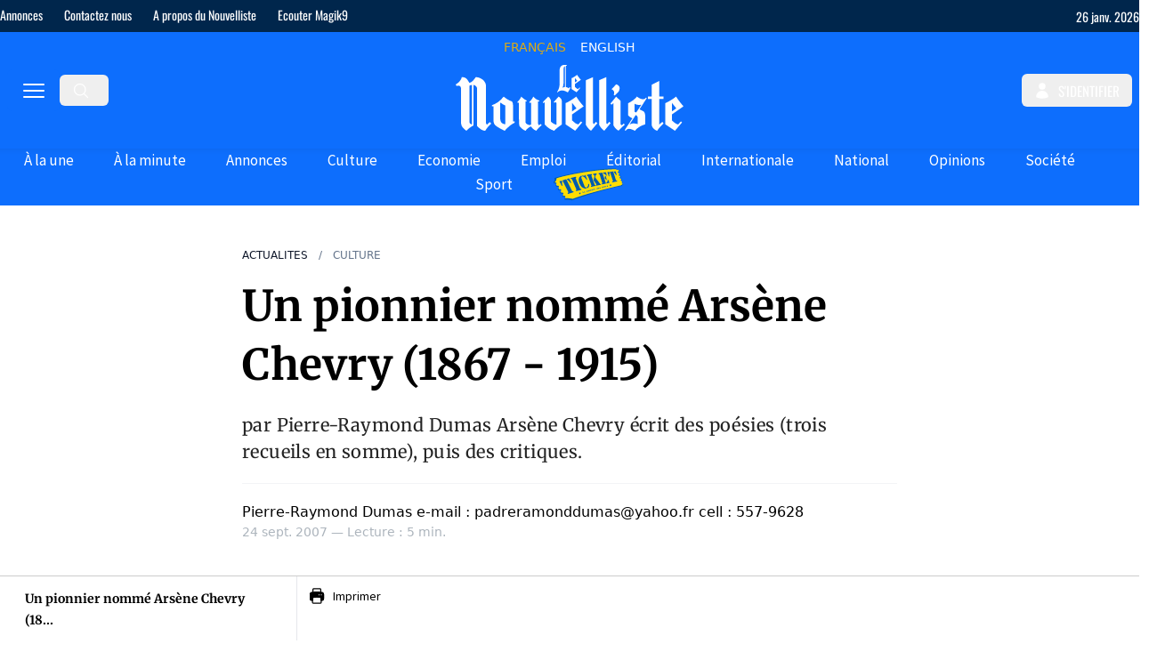

--- FILE ---
content_type: text/html; charset=utf-8
request_url: https://www.google.com/recaptcha/api2/aframe
body_size: 269
content:
<!DOCTYPE HTML><html><head><meta http-equiv="content-type" content="text/html; charset=UTF-8"></head><body><script nonce="ZK3TpxQi5mJTiLlejDR9VQ">/** Anti-fraud and anti-abuse applications only. See google.com/recaptcha */ try{var clients={'sodar':'https://pagead2.googlesyndication.com/pagead/sodar?'};window.addEventListener("message",function(a){try{if(a.source===window.parent){var b=JSON.parse(a.data);var c=clients[b['id']];if(c){var d=document.createElement('img');d.src=c+b['params']+'&rc='+(localStorage.getItem("rc::a")?sessionStorage.getItem("rc::b"):"");window.document.body.appendChild(d);sessionStorage.setItem("rc::e",parseInt(sessionStorage.getItem("rc::e")||0)+1);localStorage.setItem("rc::h",'1769425448204');}}}catch(b){}});window.parent.postMessage("_grecaptcha_ready", "*");}catch(b){}</script></body></html>

--- FILE ---
content_type: text/css
request_url: https://cdn.lenouvelliste.com/static/_nuxt/MostRead.--dSo9ye.css
body_size: 556
content:
.lnv-most-read-list[data-v-11c83a10]{counter-reset:number_count}.lnv-most-read-list li[data-v-11c83a10]{display:flex}.lnv-most-read-list li[data-v-11c83a10]:last-child{border-style:none;display:flex}.lnv-most-read-list li h3[data-v-11c83a10]{font-family:Merriweather;font-size:15px}.lnv-most-read-list li span[data-v-11c83a10]{border-bottom:1px solid #e5e7eb;display:inline-block;margin-bottom:1rem;padding-bottom:1rem;padding-left:40px}.lnv-most-read-list li[data-v-11c83a10]:before{border-bottom-width:2px;color:#2a2a2a;content:"" counter(number_count) " ";counter-increment:number_count;font-family:Oswald;margin-top:.25rem;position:absolute;--tw-border-opacity:1;border-color:rgb(13 110 253/var(--tw-border-opacity,1));font-size:1.5rem;font-weight:700;line-height:2rem}


--- FILE ---
content_type: text/javascript
request_url: https://cdn.lenouvelliste.com/static/_nuxt/BDxzjF1d.js
body_size: 733
content:
import{_ as i}from"./_1MIsoNn.js";import{u as c,c as l,o as a,e,F as d,h as u,f as _,i as f,t as m,g as p}from"./3LQcCL1j.js";const h={class:"grid grid-cols-1"},g={class:"related-article"},A={__name:"RelatedArticle",props:{relatedArticles:{type:Array,default:()=>[]}},setup(s){const o=c();return(v,r)=>{const n=i;return a(),l("div",h,[e("div",g,[e("ul",null,[(a(!0),l(d,null,u(s.relatedArticles,t=>(a(),l("li",{key:t.id},[_(n,{to:p(o)(`/article/${t.id}/${t.slug}`)},{default:f(()=>[r[0]||(r[0]=e("div",null,[e("svg",{xmlns:"http://www.w3.org/2000/svg",viewBox:"0 0 20 20",fill:"currentColor",class:"w-6 h-6 float-left mr-2"},[e("path",{"fill-rule":"evenodd",d:"M5 10a.75.75 0 01.75-.75h6.638L10.23 7.29a.75.75 0 111.04-1.08l3.5 3.25a.75.75 0 010 1.08l-3.5 3.25a.75.75 0 11-1.04-1.08l2.158-1.96H5.75A.75.75 0 015 10z","clip-rule":"evenodd"})])],-1)),e("div",null,[e("h5",null,m(t.title),1)])]),_:2,__:[0]},1032,["to"])]))),128))])])])}}};export{A as default};


--- FILE ---
content_type: application/javascript; charset=utf-8
request_url: https://fundingchoicesmessages.google.com/f/AGSKWxUiwBQGXNwwWrNZiM2GjQjJC142sVAJJmPiuGDKDZ7Q9VPqIjB0iVbNy-E9bHuNL-2_WcRq0x3LlxhV1RQl7BSo1XK4otIM3WDRHt8eOUSLBiVkowixSMYlovEO3UQofvAUCZNtG8C4A5z1IitwtBa77vG8bVkK9NVbMZNUTGgkB-nhtDHJ1vV-TEu4/_/admeta._120_600_-advert-placeholder./mainad./ads/article.
body_size: -1288
content:
window['9230ff3b-0655-4777-9a25-bded02a05083'] = true;

--- FILE ---
content_type: text/javascript
request_url: https://cdn.lenouvelliste.com/static/_nuxt/IlGsU5Ct.js
body_size: 888
content:
import{l as D,U as h,r as S,m as s,k as f}from"./3LQcCL1j.js";import{u as M}from"./BER2fKei.js";const k={trackCache(c,n,o){const{gtag:a}=M();a("event","cache_performance",{event_category:"Performance",event_label:c,custom_parameter_1:n,value:o||0})},calculateSavings(c,n,o){const i=o>0?n/o:0,u=n,r=u*3e-6,v=r*30;return{endpoint:c,hitRate:i,savedRequests:u,dailySavings:r,monthlySavings:v,hitRatePercent:Math.round(i*100)}}},I=D("auth",()=>{let c=".lenouvelliste.com";const n=h("lnv_access_token",{maxAge:86400,domain:c,sameSite:"none",secure:!0,path:"/"}),o=h("lnv_refresh_token",{maxAge:15552e3,domain:c,sameSite:"none",secure:!0,path:"/"}),a=h("user",{maxAge:15552e3,domain:c,sameSite:"none",secure:!0,path:"/"}),i=S(""),u=S(null),r=S([]),v=s(()=>i.value||n.value),E=s(()=>o.value),R=e=>{try{const l=e.split(".")[1].replace(/-/g,"+").replace(/_/g,"/"),m=decodeURIComponent(atob(l).split("").map(p=>"%"+("00"+p.charCodeAt(0).toString(16)).slice(-2)).join(""));return JSON.parse(m)}catch{return null}},A=s(()=>{const e=n.value;if(!e)return!0;const t=R(e);if(!t||!t.exp)return!0;const l=Math.floor(Date.now()/1e3);return t.exp<l}),g=s(()=>v.value?v.value.length>0:!1),C=s(()=>{try{return u.value?u.value:a.value?typeof a.value=="string"?JSON.parse(a.value):a.value:null}catch(e){return console.warn("Failed to parse user cookie:",e),null}}),P=s(()=>r.value||[]),d=e=>{i.value=e,n.value=e,e&&f().public.enablePerformanceMonitoring&&k.trackCache("auth/token_set","SUCCESS")},_=e=>{u.value=e,a.value=e?JSON.stringify(e):null,f().public.enablePerformanceMonitoring&&k.trackCache("auth/user_set",e?"SUCCESS":"CLEARED")},U=()=>{o.value="",d(""),_(null),r.value=[],f().public.enablePerformanceMonitoring&&k.trackCache("auth/reset","SUCCESS")},x=e=>{var l,m,p;const t=(l=r.value)==null?void 0:l.findIndex(T=>T===parseInt(e));t>-1?(m=r.value)==null||m.splice(t,1):(p=r.value)==null||p.push(parseInt(e)),f().public.enablePerformanceMonitoring&&k.trackCache("auth/bookmark",t>-1?"REMOVED":"ADDED")},b=s(()=>{const e=C.value;return(e==null?void 0:e.subscription_status)==="active"||(e==null?void 0:e.subscription_status)==="trial"}),y=s(()=>g.value&&b.value);return{loggedIn:g,token:v,user:C,setToken:d,setUser:_,reset:U,getUserBookmarks:P,removeOrAddUserBookmark:x,refreshToken:E,isTokenExpired:A,refreshTokenCookie:o,hasActiveSubscription:b,canAccessPremiumContent:y}});export{k as m,I as u};


--- FILE ---
content_type: text/javascript
request_url: https://cdn.lenouvelliste.com/static/_nuxt/DaTCQEM7.js
body_size: 5012
content:
import{_ as t,c as r,o as l,e,x as n}from"./3LQcCL1j.js";const i=""+new URL("le.tableau.BAdWjRso.jpg",import.meta.url).href,u=""+new URL("leon.laleau.De17aHUP.jpg",import.meta.url).href,s=""+new URL("building.small.B3Rl4V8B.jpg",import.meta.url).href,o={};function d(p,a){return l(),r("div",null,a[0]||(a[0]=[e("div",{class:"lg:container mx-auto bg-white p-6 lg:p-14"},[e("div",{class:"grid md:grid-cols-1 lg:grid-cols-3 space-y-2 divide-x divide-gray-200 gap-8 mt-6"},[e("div",{class:"col-span-2"},[e("div",{class:"section-title"},[e("h4",null,"Le Nouvelliste au fil des ans")]),e("p",null,[e("b",null,[e("img",{src:i,width:"200",height:"299",hspace:"20",style:{padding:"10px"},align:"right"}),n("En 1898,")]),n(" Guillaume Chéraquit entreprend pour la troisième fois de lancer un quotidien de renseignements et d'annonces à Port-au-Prince. Il fonde "),e("i",null,[e("i",null,'"Le Matin"')]),n(" qui devient quinze mois plus tard "),e("i",null,'"Le Nouvelliste"'),n(". ")]),e("p",null,[n(" Le premier numéro de "),e("i",null,'"Le Matin"'),n(" l’ancêtre de "),e("i",null,'"Le Nouvelliste"'),n(", paraît le 2 mai 1898. Chéraquit confie l'impression de "),e("i",null,'"Le Matin"'),n(" aux presses de son ami Henri Chauvet, député de Port-au-Prince et homme de lettres.")]),e("p",null," Chauvet collabore à de nombreux titres éphémères comme il en existe des dizaines en Haïti. En 1885 on le retrouve dans les colonnes de La Bande Joyeuse, en 1890 à Le Zinglin et en 1894 à l'Echo d'Haïti."),e("p",null," Certes, ce n'est pas la première fois que le pays voit naître un nouveau journal, mais Chéraquit et Chauvet viennent, sans le savoir, de donner naissance à une belle aventure qui marque de nos jours encore la presse haïtienne."),e("p",null,[n(" On retrouve le siège social de "),e("i",null,'"Le Matin"'),n(" au 19 de la rue Bonne Foi. Ignotus, un pseudonyme mystérieux, porte "),e("i",null,[e("i",null,'"Le Matin"')]),n(" au bout de sa plume prolifique et enthousiaste. ")]),e("p",null," Les choses ne se passent pas comme prévu, le 29 avril 1899, Guillaume Chéraquit prend la douloureuse décision de suspendre la parution du journal. Arrêt temporaire, espère-t-il."),e("p",null," L'un des grands annonceurs du journal, grand négociant de la place, Louis Boutin, montre de l'intérêt pour le maintien du journal. Le grand importateur de vin et des pommes de terre achète le journal."),e("p",null," Le nouveau directeur s'adjoint le brillant poète Oswald Durand, l’auteur de l’immortel poème Choucoune, comme rédacteur en chef. Remarquable mariage qui voit le journal changer de nom, Le Matin devient Le Nouvelliste dont le premier numéro paraît le mardi 1er août 1899."),e("p",null,"L'équipe reste la même avec Niloup comme administrateur."),e("p",null,[e("b",null,"Le 28 août 1899,"),n(" Guillaume Chéraquit devient le directeur-propriétaire. L'ex-député Henri Chauvet occupe le poste de rédacteur en chef.")]),e("p",null,[e("b",null,"En 1909,"),n(" Chauvet change de statut et devient associé. Paul Fortuné Andréoli est nommé administrateur.")]),e("p",null,[n(" L’imprimeur Henri Chauvet, bon vivant et dramaturge, achète plus tard "),e("i",null,'"Le Nouvelliste"'),n(" au nom de son fils Ernest Georges Chauvet. C'est le début de l'ère Chauvet.")]),e("p",null," Au fur et à mesure, Le Nouvelliste s’installe dans les habitudes des lecteurs, change de siècle avec le pays, accompagne les célébrations du Centenaire de l’Indépendance, assiste aux convulsions politiques, vit la débâcle de l’occupation américaine et nos turpitudes diverses."),e("p",null,[e("b",null,"Le 11 janvier 1919,"),n(" Henri Chauvet laisse la direction du journal et la procuration de son imprimerie à son fils Ernest Georges Chauvet. Ernest Georges Chauvet, ancien étudiant en journalisme aux États-Unis d'Amérique (USA) du Brooklyn Darley Eagle est directeur-rédacteur en chef. Les deux fonctions, pour des raisons propres à l'époque, sont cumulées.")]),e("p",null,[e("b",null,[e("img",{src:u,alt:"Léon Laleau",width:"150",height:"202",hspace:"10",vspace:"2",align:"right"}),n("En 1920,")]),n(" un conseil exécutif est composé pour diriger le journal. En font partie Ernest Georges Chauvet, Frédéric Duvigneaud et le poète Léon Laleau, ancien rédacteur en chef de "),e("i",null,'"Le Matin"'),n(", journal  qui a repris le nom initial du Nouvelliste.")]),e("p",null," Chauvet, Duvigneaud, Laleau, sont des figures illustres et laborieuses du milieu intellectuel. Des monstres sacrés qui font de la politique et du journalisme. À l’époque,  on cumule, sans complexe, les métiers de la plume et un poste au gouvernement. Des fois, on se dirige vers l’écrit dans l’attente d’un poste ou pour obtenir un poste."),e("p",null,[n(" Léon Laleau, appelé à une carrière dans la haute diplomatie, doit vite abandonner le triumvirat."),e("br"),n(" Chauvet et Duvigneaud continuent à mener la barque de l’information quotidienne.")]),e("p",null,[e("b",null,"En 1937,"),n(" Ernest Georges Chauvet est nommé ministre d'Haïti à Londres et Frédéric Duvigneaud, secrétaire d'État de l'Intérieur.")]),e("p",null," Max Duval et Kléber Georges Jacob, un ethnologue et un homme de lettres averti, sont respectivement rédacteur en chef et administrateur pour continuer l’aventure."),e("p",null,[e("b",null,"En 1942,"),n(" Ernest Georges Chauvet reprend son poste de directeur-propriétaire, Pierre Chauvet est administrateur et Louis Garoute, rédacteur en chef. Ce dernier va laisser la place à Michel Roumain.")]),e("p",null," Le Nouvelliste est un creuset de talents confirmés et de compétences, Pierre Chauvet, secrétaire d'État aux Finances, s'entoure d'une brillante équipe de collaborateurs: Etienne Charlier, Max D. Sam, Jacques Roumain, Louis Garoute, Michel Roumain, Lucien Montas."),e("p",null,[e("b",null,"En 1943,"),n(" c'est le tandem Chauvet-Désinor qui prend la barre. La tradition presse et politique continue. Marceau Désinor, futur sénateur de la République, montre son attachement viscéral au journal et l’aide à passer les soubresauts de la révolution de 1946 avec sobriété et sérieux.")]),e("p",null," L'équipe des collaborateurs est solide et dynamique: H. Carré, Max Charlmers, Jules Blanchet, Gérard Philippeaux, Fernand Leroy. Des textes profonds, vifs, minutieux, fleurissent dans les larges pages du quotidien."),e("p",null,[e("b",null,"En 1952,"),n(" brillant, bourré d'expérience, réputé pour son sens du travail bien fait et sa discrétion légendaire, Lucien Montas, directeur au ministère des Affaires Etrangères, est nommé rédacteur en chef.")]),e("p",null,[e("b",null,"En 1953,"),n(" Léon Laleau de Haïti-Journal revient comme directeur du quotidien avec le sympathique Max Chauvet père. ")]),e("p",null,[e("b",null,"En 1958,"),n(" féroce dans l'adversité et cinglant dans l'ironie, Ernest Georges Chauvet meurt dans un hôpital de New York. ")]),e("p",null," Directeur-Administrateur jusqu’en 1969, Max Chauvet meurt le 7 août 1969. "),e("p",null,"À sa mort, rédacteur en chef depuis près de vingt ans, Lucien Montas est nommé directeur-rédacteur en chef, pour maintenir la flamme de ce grand rêve, en ces temps terribles du règne du Docteur François Duvalier, Papa Doc. "),e("p",null," La veuve de Max Chauvet, Jeanine Théard Chauvet, est nommée administratrice. C'est l'époque des Aubelin Jolicoeur, Laurore Saint-Just, Gerson Alexis, Gérard Jolibois, Antoine L. Jean. La liberté de la presse recule, le temps des audaces et de l’opposition se termine, mais le journal conserve ses lecteurs en les informant de son mieux. Un adjectif par-là, une ponctuation par-ci, le ton est donné. "),e("p",null," Avec un esprit et une rigueur exceptionnelle, Jeanine Chauvet, administratrice de Le Nouvelliste, passe la main à son fils, Max E. Chauvet revenu de l'étranger où il a étudié."),e("p",null,[e("b",null,"En 1983,"),n(" Le Nouvelliste change de look. Finis les grandes feuilles, le format tabloïd est plus économique et une nouvelle pagination se met en place. Une salle de nouvelle fonctionnelle prend corps véritablement au niveau du journal. Carlo Désinor, Yves Jean-Bart, Frantz Bataille, Pierre-Robert Auguste, Wébert Lahens, Alix Carré, Fritz Deshommes, Pierre-Raymond Dumas, Roger Milscent, Gary Victor, Raphaël Féquière et d’autres animent le journal.")]),e("p",null," Les connaissances en gestion de Max E. Chauvet et ses qualités personnelles en font le gérant responsable idéal dans ces années qui annoncent la fin du règne de Baby Doc, Jean-Claude Duvalier. "),e("p",null," La paire Lucien Montas-Max E. Chauvet (la sagesse et la jeunesse) fonctionne à merveille. Clarence Pierre Pierre, illustre collaborateur, tient ferme l’administration."),e("p",null,[e("b",null,"2 janvier 1993,"),n(" homme de mesure et de rectitude, Lucien Montas meurt d’une crise cardiaque dans son fauteuil devant son téléviseur. Discrètement, comme il a vécu, c'est-à-dire sans déranger personne, il s’en va.")]),e("p",null," L'héritage est énorme. Les défis des temps post-macoutes, du coup d’État militaire et de l’embargo commercial que subissent le pays, aussi. "),e("p",null," Le style Max E. Chauvet s'approfondit de manière souveraine en ces temps durs. Max E. Chauvet continue d’apporter des changements fondamentaux dans la structure technique du journal et y introduit, pour la première fois dans l’histoire centenaire de la publication, l’impératif de la rentabilité."),e("p",null," Signe des temps, une régie publicitaire, ayant à sa tête Yolette Jacques, donne le ton de la pagination. Les journalistes, de plus en plus des professionnels, ne mêlent plus, systématiquement, politique et presse. "),e("p",null,[e("i",null,'"Le Nouvelliste"'),n(" de Max E. Chauvet-Carlo A. Désinor surgit alors: une manière d'être et de concevoir très moderne. De nombreux journalistes au talent sûr intègrent la salle des nouvelles en compagnie d'un personnel ancien, mais valeureux. Le challenge est grand. Anaïse Chavenet, Pierre Manigat Jr, Gary Bélizaire, Gaillot Joseph, Rodney St-Eloi, Evens Dubois, Jean-Robert Fleury, Frantz Duval, Daly Valet, Dominique Batraville, Henry Alphonse sont de l’ours du plus ancien organe de presse du pays.")]),e("img",{src:s,width:"490",height:"158"}),e("p",null,"Les fêtes du centenaire du quotidien le retrouvent aux numéros 198-200 de la rue du Centre. Le journal a déménagé depuis des dizaines d’années de la rue Bonne Foi. L’équipe est enthousiaste et les projets nombreux. Les premières expériences d’utilisation de la couleur dans le journal sont tentées après une modernisation significative des presses. Des suppléments fleurissent, Livre en folie, la première foire consacrée aux livres haïtiens est devenue un rendez-vous annuel au succès grandissant. "),e("p",null,[n(" A la mort prématurée du Dr Carlo Désinor en 2000, Le Nouvelliste de Max E. Chauvet-Pierre Manigat Junior émerge et mise sur des rédacteurs qui renouvellent l’équipe. Serge Philippe Pierre, Guyler C. Delva, Claude Gilles, Samuel Baucicaut, Hugo Merveille, Edwoune Désulmé, Johnny César, Jobnel Pierre, Roland Léonard, Robenson Bernard en font partie. Cette équipe apporte du sang neuf au journal et fouille avec un rare enthousiasme la réalité mouvante de la presse écrite."),e("br"),e("br"),e("b",null,"En 2002,"),n(" Frantz Duval prend la tête d’une direction Création et Interactivité et Jean Max Chauvet, celle du Marketing. Le Nouvelliste développe de nouvelles actions vers des segments de lecteurs ignorés jusqu’alors. TICKET, un hebdomadaire consacré aux artistes naît. Musique en folie, foire dédiée à la musique se tient à son initiative chaque année. Si Tout Terrain (journal sportif) et Le P’tit Nouvelliste (supplément jeunesse) sont en hibernation, l’ambition de continuer à élargir le lectorat est intacte. ")]),e("p",null,[e("b",null,"2006,"),n(" l’aventure Internet sur "),e("b",null,[e("a",{href:"https://www.lenouvelliste.com/"},"www.lenouvelliste.com")]),n(" ouvre le monde au plus ancien quotidien d’Haïti.")])]),e("div",{class:"px-6"})])],-1)]))}const m=t(o,[["render",d]]);export{m as default};


--- FILE ---
content_type: text/javascript
request_url: https://cdn.lenouvelliste.com/static/_nuxt/CX1_xrHt.js
body_size: 488
content:
import{r as a,j as c,c as s,g as t,k as l,o as n,e as i}from"./3LQcCL1j.js";const v=""+new URL("mobile_leaderboard.CnimOHTv.jpg",import.meta.url).href,m={key:0,class:"mt-6 mb-6 mx-auto flex justify-center"},u=["data-revive-zoneid","data-revive-id"],_={key:1,class:"mt-6 mb-6 mx-auto flex justify-center"},y={__name:"Leaderboard",setup(f){const r=l(),d=a(2),e=a("d8d465d95759e2ab93571a7f4bb9da4c");return c(()=>{window.reviveAsync&&window.reviveAsync[e.value].apply(reviveAsync[e.value].detect())}),(p,o)=>t(r).public.isProduction?(n(),s("div",m,[i("ins",{"data-revive-zoneid":t(d),"data-revive-id":t(e)},null,8,u)])):(n(),s("div",_,o[0]||(o[0]=[i("img",{src:v,alt:"placeholder"},null,-1)])))}};export{y as _};
